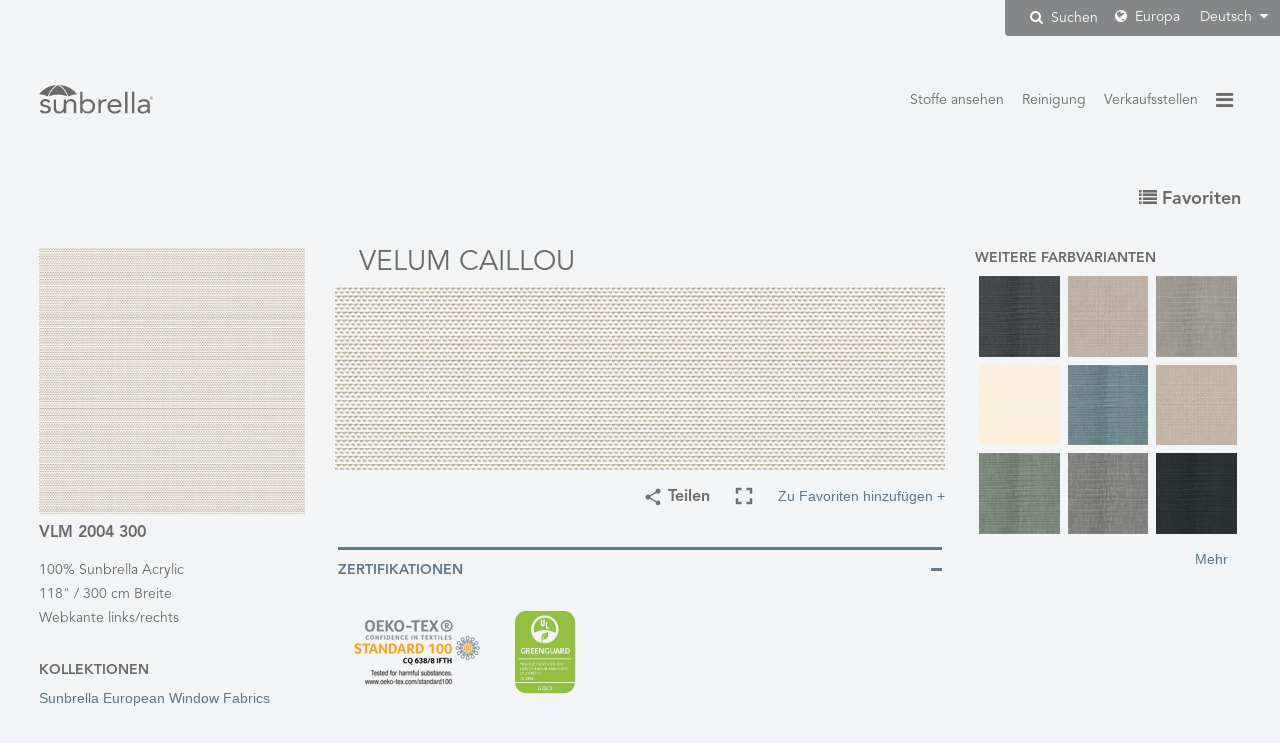

--- FILE ---
content_type: text/html; charset=UTF-8
request_url: https://global.sunbrella.com/de/fabrics/item/2299/VLM-2004-300/Velum-Caillou
body_size: 10613
content:
<!doctype html>
<html lang="de" dir="ltr">
<head>

	
		<!-- GOOGLE TAG MANAGER -->
	<script>
		(function(w,d,s,l,i){w[l]=w[l]||[];w[l].push({'gtm.start':
		new Date().getTime(),event:'gtm.js'});var f=d.getElementsByTagName(s)[0],
		j=d.createElement(s),dl=l!='dataLayer'?'&l='+l:'';j.async=true;j.src=
		'https://www.googletagmanager.com/gtm.js?id='+i+dl;f.parentNode.insertBefore(j,f);
		})(window,document,'script','dataLayer','GTM-NC88XG7');
	</script>
	<!-- Pinterest Tag -->
	<script>
	!function(e){if(!window.pintrk){window.pintrk = function () {
	window.pintrk.queue.push(Array.prototype.slice.call(arguments))};var
	      n=window.pintrk;n.queue=[],n.version="3.0";var
	      t=document.createElement("script");t.async=!0,t.src=e;var
	      r=document.getElementsByTagName("script")[0];
	      r.parentNode.insertBefore(t,r)}}("https://s.pinimg.com/ct/core.js");
	pintrk('load', '2613938867745', {em: ''});
	pintrk('page');
	</script>
	<noscript>
	<img src="https://ct.pinterest.com/v3/?tid=2613938867745&pd[em]=&noscript=1" height="1" width="1" style="display:none;" alt="" />
	</noscript>
	<!-- end Pinterest Tag -->


	<meta http-equiv="Content-Type" content="text/html; charset=utf-8">
	<meta http-equiv="X-UA-Compatible" content="IE=edge">
	<meta name="viewport" content="width=device-width, initial-scale=1, user-scalable=no">

		<meta name="format-detection" content="telephone=no">

	<title>Velum Caillou VLM 2004 300 Sunbrella-Stoff</title>
	<meta name="description" content="Detaillierte Informationen zum Sunbrella-Stoff ansehen Velum Caillou, Modellnummer VLM 2004 300">

	<link href="https://cdn.glenraven.net/sb2016/img/favicon/favicon.ico" type="image/x-icon" rel="icon"/><link href="https://cdn.glenraven.net/sb2016/img/favicon/favicon.ico" type="image/x-icon" rel="shortcut icon"/>
	<link rel="apple-touch-icon" sizes="57x57" href="https://cdn.glenraven.net/sb2016/img/favicon/apple-icon-57x57.png">
	<link rel="apple-touch-icon" sizes="60x60" href="https://cdn.glenraven.net/sb2016/img/favicon/apple-icon-60x60.png">
	<link rel="apple-touch-icon" sizes="72x72" href="https://cdn.glenraven.net/sb2016/img/favicon/apple-icon-72x72.png">
	<link rel="apple-touch-icon" sizes="76x76" href="https://cdn.glenraven.net/sb2016/img/favicon/apple-icon-76x76.png">
	<link rel="apple-touch-icon" sizes="114x114" href="https://cdn.glenraven.net/sb2016/img/favicon/apple-icon-114x114.png">
	<link rel="apple-touch-icon" sizes="120x120" href="https://cdn.glenraven.net/sb2016/img/favicon/apple-icon-120x120.png">
	<link rel="apple-touch-icon" sizes="144x144" href="https://cdn.glenraven.net/sb2016/img/favicon/apple-icon-144x144.png">
	<link rel="apple-touch-icon" sizes="152x152" href="https://cdn.glenraven.net/sb2016/img/favicon/apple-icon-152x152.png">
	<link rel="apple-touch-icon" sizes="180x180" href="https://cdn.glenraven.net/sb2016/img/favicon/apple-icon-180x180.png">
	<link rel="icon" type="image/png" sizes="192x192" href="https://cdn.glenraven.net/sb2016/img/favicon/android-icon-192x192.png">
	<link rel="icon" type="image/png" sizes="32x32" href="https://cdn.glenraven.net/sb2016/img/favicon/favicon-32x32.png">
	<link rel="icon" type="image/png" sizes="96x96" href="https://cdn.glenraven.net/sb2016/img/favicon/favicon-96x96.png">
	<link rel="icon" type="image/png" sizes="16x16" href="https://cdn.glenraven.net/sb2016/img/favicon/favicon-16x16.png">
	<link rel="manifest" href="https://cdn.glenraven.net/sb2016/img/favicon/manifest.json">
	<meta name="msapplication-TileColor" content="#ffffff">
	<meta name="msapplication-TileImage" content="https://cdn.glenraven.net/sb2016/img/favicon/ms-icon-144x144.png">
	<meta name="theme-color" content="#ffffff">

	
	<link rel="stylesheet" type="text/css" href="/css/plugins/bootstrap.min.css?1757535846"/>
	<link rel="stylesheet" type="text/css" href="/css/plugins/bootstrap-xl.min.css?1757535845"/>
	<link rel="stylesheet" type="text/css" href="/css/plugins/font-awesome.min.css?1757535845"/>
	<link rel="stylesheet" type="text/css" href="/css/plugins/animate.min.css?1757535845"/>
	<link rel="stylesheet" type="text/css" href="/css/glen-raven-base.css?1757535845"/>
	<link rel="stylesheet" type="text/css" href="/css/glen-raven-theme.css?1757535845"/>
	<link rel="stylesheet" type="text/css" href="/css/glen-raven-shared.css?1757535845"/>


	<link rel="stylesheet" type="text/css" href="/css/print.css?1757535845" media="print"/>
<link rel="stylesheet" type="text/css" href="/css/fabrics.css?1757535845"/><link rel="stylesheet" type="text/css" href="/css/plugins/dataTables.bootstrap.min.css?1757535845"/><link rel="stylesheet" type="text/css" href="/css/plugins/parsley.min.css?1757535845"/><link rel="stylesheet" type="text/css" href="/css/search-nav-alt.css?1757535845"/>
<link rel='alternate' hreflang='de' href='http://global.sunbrella.com/de/fabrics/item/2299/VLM-2004-300/Velum-Caillou'>
<link rel='alternate' hreflang='en-us' href='http://global.sunbrella.com/en-us/fabrics/item/2299/VLM-2004-300/Velum-Caillou'>
<link rel='alternate' hreflang='es-mx' href='http://global.sunbrella.com/es-mx/fabrics/item/2299/VLM-2004-300/Velum-Caillou'>
<link rel='alternate' hreflang='fr-fr' href='http://global.sunbrella.com/fr-fr/fabrics/item/2299/VLM-2004-300/Velum-Caillou'>
<link rel='alternate' hreflang='it' href='http://global.sunbrella.com/it/fabrics/item/2299/VLM-2004-300/Velum-Caillou'>
<link rel='alternate' hreflang='nl' href='http://global.sunbrella.com/nl/fabrics/item/2299/VLM-2004-300/Velum-Caillou'>
<link rel='alternate' hreflang='pl' href='http://global.sunbrella.com/pl/fabrics/item/2299/VLM-2004-300/Velum-Caillou'>
<link rel='alternate' hreflang='pt-br' href='http://global.sunbrella.com/pt-br/fabrics/item/2299/VLM-2004-300/Velum-Caillou'>
<link rel='alternate' hreflang='sv' href='http://global.sunbrella.com/sv/fabrics/item/2299/VLM-2004-300/Velum-Caillou'>
<link rel='alternate' hreflang='vi' href='http://global.sunbrella.com/vi/fabrics/item/2299/VLM-2004-300/Velum-Caillou'>
<link rel='alternate' hreflang='tr' href='http://global.sunbrella.com/tr/fabrics/item/2299/VLM-2004-300/Velum-Caillou'>
<link rel='alternate' hreflang='ru' href='http://global.sunbrella.com/ru/fabrics/item/2299/VLM-2004-300/Velum-Caillou'>
<link rel='alternate' hreflang='ar' href='http://global.sunbrella.com/ar/fabrics/item/2299/VLM-2004-300/Velum-Caillou'>
<link rel='alternate' hreflang='th' href='http://global.sunbrella.com/th/fabrics/item/2299/VLM-2004-300/Velum-Caillou'>
<link rel='alternate' hreflang='zh-hans' href='http://global.sunbrella.com/zh-hans/fabrics/item/2299/VLM-2004-300/Velum-Caillou'>
<link rel='alternate' hreflang='ja' href='http://global.sunbrella.com/ja/fabrics/item/2299/VLM-2004-300/Velum-Caillou'>

	<link rel="canonical" href="https://global.sunbrella.com/de/fabrics/item/2299/VLM-2004-300/Velum-Caillou">
</head>

<body class="de fabrics item 2299 VLM-2004-300 Velum-Caillou dark-blue">

	<!-- Google Tag Manager (noscript) -->
	<noscript><iframe src="https://www.googletagmanager.com/ns.html?id=GTM-NC88XG7" height="0" width="0" style="display:none;visibility:hidden"></iframe></noscript>
	<!-- End Google Tag Manager (noscript) -->

		<div id="language" class="dis-none" data-language="German"></div>

	
		<div class="position-relative">
		<div class="region-language desktop-region-language hidden-xs">
		
<form method="GET" action="/de/search" role="search" class="dis-inline-block vert-align-middle form-search hidden">
    <div class="input-group">
        <input name="keywords" type="text" value="" class="form-control input-search-tr">
        <span class="input-group-btn">
            <button type="submit" class="btn btn-search-tr">
                <i class="fa fa-search "></i>
            </button><!-- /.btn.btn-search-tr -->
        </span><!-- /.input-group-btn -->
    </div> <!-- /.input-group -->
</form>

    <button type="button" class="btn btn-search-tr btn-search-modal">
        <i class="fa fa-search padding-r-4"></i>
        Suchen    </button>
    			<div class="selector-rl selector-region">
				<i class="fa fa-globe selector-rl"></i> Europa			</div><!-- /.selector-region -->
			<div class="selector-rl selector-language">
				Deutsch <i class="fa fa-caret-down selector-rl"></i>
			</div><!-- /.selector-language -->
		</div><!-- /.region-language -->
	</div><!-- /.position-relative -->
	
<div id="content" class="content">
		
<div id="languageSet" class="dis-none">de</div>
<div id="addText" class="dis-none">Zu Favoriten hinzufügen</div>
<div id="removeText" class="dis-none">Von Favoriten entfernen</div>
<div id="searchResultsText" class="dis-none">Stoffe, die den Suchergebnissen entsprechen</div>

<div class="container-fluid-max-width">
	<div class="row">
		<div class="col-xs-4">
			<div class="logo-container">
				<a href="/"><img class="logo" src="https://cdn.glenraven.net/sb2016/img/logos/sunbrella-grey.svg"></a>
			</div><!-- /.logo -->
		</div><!-- /.col-xs-4 -->
		<div class="col-xs-8">
			    <nav class="menu-top-right">
        <ul class="nav nav-pills">
            <li class="accent-bottom cap-first-letter hidden-xs">
                <a href="/de/fabrics/recommended-uses" title="Stoffe ansehen">Stoffe ansehen</a>
            </li>
            <li class="accent-bottom cap-first-letter hidden-xs">
                <a href="/de/how-to-clean" title="Reinigung">Reinigung</a>
            </li>
            <li class="accent-bottom cap-first-letter hidden-xs">
                <a href="/de/where-to-buy" title="Verkaufsstellen">Verkaufsstellen</a>
            </li>
            <li class="burger">
                <a href="#" class="show-utility accent-color-hover"><i class="fa fa-bars"></i></a>
            </li>
        </ul>
    </nav>
<div class="nav-utility duration400 animated fabrics-item-2299-VLM-2004-300-Velum-Caillou fadeOutRight">
    <div id="hide-utility" class="fabrics-item-2299-VLM-2004-300-Velum-Caillou accent-color">&times;</div>
    <nav class="nav-region-language region-language visible-xs visible-sm">
        <div class="selector-region">
            <i class="fa fa-globe"></i> Europa        </div><!-- /.selector-region -->
        <div class="selector-language">
            Deutsch <i class="fa fa-caret-down"></i>
        </div><!-- /.selector-language -->
        
<form method="GET" action="/de/search" role="search" class="visible-xs">
    <div class="input-group">
        <input name="keywords" type="text" value="" class="form-control input-search-tr">
        <span class="input-group-btn">
            <button type="submit" class="btn btn-search-tr">
                <i class="fa fa-search "></i>
            </button><!-- /.btn.btn-search-tr -->
        </span><!-- /.input-group-btn -->
    </div> <!-- /.input-group -->
</form>

    </nav>

    <nav>
<div class="menu-right menu-right-parent margin-b-8 text-capitalize">Textilien</div>
<ul>
	<li><a class="menu-right menu-right-child">Polstermöbel</a></li>
	<li>
		<ul class="margin-b-16">
			<li><a href="/de/textiles/upholstery/for-the-home" class="menu-right menu-right-grandchild" target="_parent" title="für Zuhause">für Zuhause</a></li>
		</ul>
	</li>
		<li><a class="menu-right menu-right-child">Bootsbau</a></li>
	<li>
		<ul class="margin-b-16">
			<li><a href="/de/textiles/marine/marine-canvas" class="menu-right menu-right-grandchild" target="_parent" title="Canvas">Canvas</a></li>
			<li><a href="/de/textiles/marine/marine-upholstery" class="menu-right menu-right-grandchild" target="_parent" title="Polstermöbel">Polstermöbel</a></li>
		</ul>
	</li>
</ul>
<ul>
	<li><a href="/de/fabrics/recommended-uses" target="_parent" class="menu-right text-capitalize" title="Stoffe ansehen">Stoffe ansehen</a></li>
	<li><a href="/de/how-to-clean" target="_parent" class="menu-right text-capitalize" title="Reinigung">Reinigung</a></li>
	<li><a href="/de/where-to-buy" target="_parent" class="menu-right text-capitalize" title="Verkaufsstellen">Verkaufsstellen</a></li>
</ul>
</nav>

    <div id="languages" class="region-language dis-none">
        <p>Sprache auswählen</p>
        <ul><li><a href="/de/fabrics/item/2299/VLM-2004-300/Velum-Caillou" title="Deutsch" class="current">Deutsch</a></li><li><a href="/en-us/fabrics/item/2299/VLM-2004-300/Velum-Caillou" title="English (US)" class="">English (US)</a></li><li><a href="/es-mx/fabrics/item/2299/VLM-2004-300/Velum-Caillou" title="Español" class="">Español</a></li><li><a href="/fr-fr/fabrics/item/2299/VLM-2004-300/Velum-Caillou" title="Français" class="">Français</a></li><li><a href="/it/fabrics/item/2299/VLM-2004-300/Velum-Caillou" title="Italiano" class="">Italiano</a></li><li><a href="/nl/fabrics/item/2299/VLM-2004-300/Velum-Caillou" title="Nederlands" class="">Nederlands</a></li><li><a href="/pl/fabrics/item/2299/VLM-2004-300/Velum-Caillou" title="Polski" class="">Polski</a></li><li><a href="/pt-br/fabrics/item/2299/VLM-2004-300/Velum-Caillou" title="Português" class="">Português</a></li><li><a href="/sv/fabrics/item/2299/VLM-2004-300/Velum-Caillou" title="Svenska" class="">Svenska</a></li><li><a href="/vi/fabrics/item/2299/VLM-2004-300/Velum-Caillou" title="Tiếng Việt" class="">Tiếng Việt</a></li><li><a href="/tr/fabrics/item/2299/VLM-2004-300/Velum-Caillou" title="Türkçe" class="">Türkçe</a></li><li><a href="/ru/fabrics/item/2299/VLM-2004-300/Velum-Caillou" title="русский язык" class="">русский язык</a></li><li><a href="/ar/fabrics/item/2299/VLM-2004-300/Velum-Caillou" title="العَرَبِيةُ" class="">العَرَبِيةُ</a></li><li><a href="/th/fabrics/item/2299/VLM-2004-300/Velum-Caillou" title="ไทย" class="">ไทย</a></li><li><a href="/zh-hans/fabrics/item/2299/VLM-2004-300/Velum-Caillou" title="中文" class="">中文</a></li><li><a href="/ja/fabrics/item/2299/VLM-2004-300/Velum-Caillou" title="日本語" class="">日本語</a></li></ul>    </div><!-- /#languages -->

        <div id="regions" class="region-language dis-none">
        <p>Region auswählen</p>
                    <div class="region-header" data-toggle="collapse" data-target="#collapse1" role="button">Nordamerika</div>
            <div class="region-content collapse" id="collapse1">
                <ul>
                <li><a href="/de/region/select?country=AI" class="" title="Anguilla">Anguilla</a></li><li><a href="/de/region/select?country=AG" class="" title="Antigua and Barbuda">Antigua and Barbuda</a></li><li><a href="/de/region/select?country=AW" class="" title="Aruba">Aruba</a></li><li><a href="/de/region/select?country=BS" class="" title="Bahamas, The">Bahamas, The</a></li><li><a href="/de/region/select?country=BB" class="" title="Barbados">Barbados</a></li><li><a href="/de/region/select?country=BM" class="" title="Bermuda">Bermuda</a></li><li><a href="/de/region/select?country=BQ" class="" title="Bonaire, Sint Eustatius and Saba">Bonaire, Sint Eustatius and Saba</a></li><li><a href="/de/region/select?country=VG" class="" title="British Virgin Islands">British Virgin Islands</a></li><li><a href="/de/region/select?country=CA" class="" title="Canada">Canada</a></li><li><a href="/de/region/select?country=KY" class="" title="Cayman Islands">Cayman Islands</a></li><li><a href="/de/region/select?country=CU" class="" title="Cuba">Cuba</a></li><li><a href="/de/region/select?country=CW" class="" title="Curacao">Curacao</a></li><li><a href="/de/region/select?country=DM" class="" title="Dominica">Dominica</a></li><li><a href="/de/region/select?country=DO" class="" title="Dominican Republic">Dominican Republic</a></li><li><a href="/de/region/select?country=GL" class="" title="Greenland">Greenland</a></li><li><a href="/de/region/select?country=GD" class="" title="Grenada">Grenada</a></li><li><a href="/de/region/select?country=GP" class="" title="Guadeloupe">Guadeloupe</a></li><li><a href="/de/region/select?country=HT" class="" title="Haiti">Haiti</a></li><li><a href="/de/region/select?country=JM" class="" title="Jamaica">Jamaica</a></li><li><a href="/de/region/select?country=MQ" class="" title="Martinique">Martinique</a></li><li><a href="/de/region/select?country=MX" class="" title="Mexico">Mexico</a></li><li><a href="/de/region/select?country=PR" class="" title="Puerto Rico">Puerto Rico</a></li><li><a href="/de/region/select?country=BL" class="" title="Saint Barthelemy">Saint Barthelemy</a></li><li><a href="/de/region/select?country=KN" class="" title="Saint Kitts and Nevis">Saint Kitts and Nevis</a></li><li><a href="/de/region/select?country=LC" class="" title="Saint Lucia">Saint Lucia</a></li><li><a href="/de/region/select?country=MF" class="" title="Saint Martin">Saint Martin</a></li><li><a href="/de/region/select?country=VC" class="" title="Saint Vincent and the Grenadines">Saint Vincent and the Grenadines</a></li><li><a href="/de/region/select?country=SX" class="" title="Sint Maarten">Sint Maarten</a></li><li><a href="/de/region/select?country=TT" class="" title="Trinidad and Tobago">Trinidad and Tobago</a></li><li><a href="/de/region/select?country=TC" class="" title="Turks and Caicos Islands">Turks and Caicos Islands</a></li><li><a href="https://www.sunbrella.com/?US_Website_Redirect=1" class="">United States</a></li><li><a href="/de/region/select?country=VI" class="" title="US Virgin Islands">US Virgin Islands</a></li>                </ul>
            </div><!-- /.region-content -->
                        <div class="region-header" data-toggle="collapse" data-target="#collapse2" role="button">Lateinamerika</div>
            <div class="region-content collapse" id="collapse2">
                <ul>
                <li><a href="/de/region/select?country=AR" class="" title="Argentina">Argentina</a></li><li><a href="/de/region/select?country=BZ" class="" title="Belize">Belize</a></li><li><a href="/de/region/select?country=BO" class="" title="Bolivia">Bolivia</a></li><li><a href="/de/region/select?country=BR" class="" title="Brazil">Brazil</a></li><li><a href="/de/region/select?country=CL" class="" title="Chile">Chile</a></li><li><a href="/de/region/select?country=CO" class="" title="Colombia">Colombia</a></li><li><a href="/de/region/select?country=CR" class="" title="Costa Rica">Costa Rica</a></li><li><a href="/de/region/select?country=EC" class="" title="Ecuador">Ecuador</a></li><li><a href="/de/region/select?country=SV" class="" title="El Salvador">El Salvador</a></li><li><a href="/de/region/select?country=GF" class="" title="French Guiana">French Guiana</a></li><li><a href="/de/region/select?country=GT" class="" title="Guatemala">Guatemala</a></li><li><a href="/de/region/select?country=GY" class="" title="Guyana">Guyana</a></li><li><a href="/de/region/select?country=HN" class="" title="Honduras">Honduras</a></li><li><a href="/de/region/select?country=NI" class="" title="Nicaragua">Nicaragua</a></li><li><a href="/de/region/select?country=PA" class="" title="Panama">Panama</a></li><li><a href="/de/region/select?country=PY" class="" title="Paraguay">Paraguay</a></li><li><a href="/de/region/select?country=PE" class="" title="Peru">Peru</a></li><li><a href="/de/region/select?country=SR" class="" title="Suriname">Suriname</a></li><li><a href="/de/region/select?country=UY" class="" title="Uruguay">Uruguay</a></li><li><a href="/de/region/select?country=VE" class="" title="Venezuela">Venezuela</a></li>                </ul>
            </div><!-- /.region-content -->
                        <div class="region-header" data-toggle="collapse" data-target="#collapse3" role="button">Europa</div>
            <div class="region-content collapse" id="collapse3">
                <ul>
                <li><a href="https://sunbrella.dickson-constant.com/en/?utm_source=global_sunbrella&amp;utm_medium=redirect&amp;utm_campaign=brand_segmentation">Albania</a></li><li><a href="https://sunbrella.dickson-constant.com/en/?utm_source=global_sunbrella&amp;utm_medium=redirect&amp;utm_campaign=brand_segmentation">Andorra</a></li><li><a href="https://sunbrella.dickson-constant.com/en/?utm_source=global_sunbrella&amp;utm_medium=redirect&amp;utm_campaign=brand_segmentation">Austria</a></li><li><a href="https://sunbrella.dickson-constant.com/en/?utm_source=global_sunbrella&amp;utm_medium=redirect&amp;utm_campaign=brand_segmentation">Belarus</a></li><li><a href="https://sunbrella.dickson-constant.com/en/?utm_source=global_sunbrella&amp;utm_medium=redirect&amp;utm_campaign=brand_segmentation">Belgium</a></li><li><a href="https://sunbrella.dickson-constant.com/en/?utm_source=global_sunbrella&amp;utm_medium=redirect&amp;utm_campaign=brand_segmentation">Bosnia and Herzegovina</a></li><li><a href="https://sunbrella.dickson-constant.com/en/?utm_source=global_sunbrella&amp;utm_medium=redirect&amp;utm_campaign=brand_segmentation">Bulgaria</a></li><li><a href="https://sunbrella.dickson-constant.com/en/?utm_source=global_sunbrella&amp;utm_medium=redirect&amp;utm_campaign=brand_segmentation">Croatia</a></li><li><a href="https://sunbrella.dickson-constant.com/en/?utm_source=global_sunbrella&amp;utm_medium=redirect&amp;utm_campaign=brand_segmentation">Cyprus</a></li><li><a href="https://sunbrella.dickson-constant.com/en/?utm_source=global_sunbrella&amp;utm_medium=redirect&amp;utm_campaign=brand_segmentation">Czech Republic</a></li><li><a href="https://sunbrella.dickson-constant.com/en/?utm_source=global_sunbrella&amp;utm_medium=redirect&amp;utm_campaign=brand_segmentation">Denmark</a></li><li><a href="https://sunbrella.dickson-constant.com/en/?utm_source=global_sunbrella&amp;utm_medium=redirect&amp;utm_campaign=brand_segmentation">Estonia</a></li><li><a href="https://sunbrella.dickson-constant.com/en/?utm_source=global_sunbrella&amp;utm_medium=redirect&amp;utm_campaign=brand_segmentation">Faroe Islands</a></li><li><a href="https://sunbrella.dickson-constant.com/en/?utm_source=global_sunbrella&amp;utm_medium=redirect&amp;utm_campaign=brand_segmentation">Finland</a></li><li><a href="https://sunbrella.dickson-constant.com/en/?utm_source=global_sunbrella&amp;utm_medium=redirect&amp;utm_campaign=brand_segmentation">France</a></li><li><a href="https://sunbrella.dickson-constant.com/en/?utm_source=global_sunbrella&amp;utm_medium=redirect&amp;utm_campaign=brand_segmentation">Germany</a></li><li><a href="https://sunbrella.dickson-constant.com/en/?utm_source=global_sunbrella&amp;utm_medium=redirect&amp;utm_campaign=brand_segmentation">Gibraltar</a></li><li><a href="https://sunbrella.dickson-constant.com/en/?utm_source=global_sunbrella&amp;utm_medium=redirect&amp;utm_campaign=brand_segmentation">Greece</a></li><li><a href="https://sunbrella.dickson-constant.com/en/?utm_source=global_sunbrella&amp;utm_medium=redirect&amp;utm_campaign=brand_segmentation">Hungary</a></li><li><a href="https://sunbrella.dickson-constant.com/en/?utm_source=global_sunbrella&amp;utm_medium=redirect&amp;utm_campaign=brand_segmentation">Iceland</a></li><li><a href="https://sunbrella.dickson-constant.com/en/?utm_source=global_sunbrella&amp;utm_medium=redirect&amp;utm_campaign=brand_segmentation">Ireland</a></li><li><a href="https://sunbrella.dickson-constant.com/en/?utm_source=global_sunbrella&amp;utm_medium=redirect&amp;utm_campaign=brand_segmentation">Italy</a></li><li><a href="https://sunbrella.dickson-constant.com/en/?utm_source=global_sunbrella&amp;utm_medium=redirect&amp;utm_campaign=brand_segmentation">Kosovo</a></li><li><a href="https://sunbrella.dickson-constant.com/en/?utm_source=global_sunbrella&amp;utm_medium=redirect&amp;utm_campaign=brand_segmentation">Latvia</a></li><li><a href="https://sunbrella.dickson-constant.com/en/?utm_source=global_sunbrella&amp;utm_medium=redirect&amp;utm_campaign=brand_segmentation">Liechtenstein</a></li><li><a href="https://sunbrella.dickson-constant.com/en/?utm_source=global_sunbrella&amp;utm_medium=redirect&amp;utm_campaign=brand_segmentation">Lithuania</a></li><li><a href="https://sunbrella.dickson-constant.com/en/?utm_source=global_sunbrella&amp;utm_medium=redirect&amp;utm_campaign=brand_segmentation">Luxembourg</a></li><li><a href="https://sunbrella.dickson-constant.com/en/?utm_source=global_sunbrella&amp;utm_medium=redirect&amp;utm_campaign=brand_segmentation">Macedonia</a></li><li><a href="https://sunbrella.dickson-constant.com/en/?utm_source=global_sunbrella&amp;utm_medium=redirect&amp;utm_campaign=brand_segmentation">Malta</a></li><li><a href="https://sunbrella.dickson-constant.com/en/?utm_source=global_sunbrella&amp;utm_medium=redirect&amp;utm_campaign=brand_segmentation">Moldova</a></li><li><a href="https://sunbrella.dickson-constant.com/en/?utm_source=global_sunbrella&amp;utm_medium=redirect&amp;utm_campaign=brand_segmentation">Monaco</a></li><li><a href="https://sunbrella.dickson-constant.com/en/?utm_source=global_sunbrella&amp;utm_medium=redirect&amp;utm_campaign=brand_segmentation">Montenegro</a></li><li><a href="https://sunbrella.dickson-constant.com/en/?utm_source=global_sunbrella&amp;utm_medium=redirect&amp;utm_campaign=brand_segmentation">Netherlands</a></li><li><a href="https://sunbrella.dickson-constant.com/en/?utm_source=global_sunbrella&amp;utm_medium=redirect&amp;utm_campaign=brand_segmentation">Norway</a></li><li><a href="https://sunbrella.dickson-constant.com/en/?utm_source=global_sunbrella&amp;utm_medium=redirect&amp;utm_campaign=brand_segmentation">Poland</a></li><li><a href="https://sunbrella.dickson-constant.com/en/?utm_source=global_sunbrella&amp;utm_medium=redirect&amp;utm_campaign=brand_segmentation">Portugal</a></li><li><a href="https://sunbrella.dickson-constant.com/en/?utm_source=global_sunbrella&amp;utm_medium=redirect&amp;utm_campaign=brand_segmentation">Romania</a></li><li><a href="https://sunbrella.dickson-constant.com/en/?utm_source=global_sunbrella&amp;utm_medium=redirect&amp;utm_campaign=brand_segmentation">Russia</a></li><li><a href="https://sunbrella.dickson-constant.com/en/?utm_source=global_sunbrella&amp;utm_medium=redirect&amp;utm_campaign=brand_segmentation">San Marino</a></li><li><a href="https://sunbrella.dickson-constant.com/en/?utm_source=global_sunbrella&amp;utm_medium=redirect&amp;utm_campaign=brand_segmentation">Serbia </a></li><li><a href="https://sunbrella.dickson-constant.com/en/?utm_source=global_sunbrella&amp;utm_medium=redirect&amp;utm_campaign=brand_segmentation">Slovakia</a></li><li><a href="https://sunbrella.dickson-constant.com/en/?utm_source=global_sunbrella&amp;utm_medium=redirect&amp;utm_campaign=brand_segmentation">Slovenia</a></li><li><a href="https://sunbrella.dickson-constant.com/en/?utm_source=global_sunbrella&amp;utm_medium=redirect&amp;utm_campaign=brand_segmentation">Spain</a></li><li><a href="https://sunbrella.dickson-constant.com/en/?utm_source=global_sunbrella&amp;utm_medium=redirect&amp;utm_campaign=brand_segmentation">Sweden</a></li><li><a href="https://sunbrella.dickson-constant.com/en/?utm_source=global_sunbrella&amp;utm_medium=redirect&amp;utm_campaign=brand_segmentation">Switzerland</a></li><li><a href="https://sunbrella.dickson-constant.com/en/?utm_source=global_sunbrella&amp;utm_medium=redirect&amp;utm_campaign=brand_segmentation">Ukraine</a></li><li><a href="https://sunbrella.dickson-constant.com/en/?utm_source=global_sunbrella&amp;utm_medium=redirect&amp;utm_campaign=brand_segmentation">United Kingdom</a></li><li><a href="https://sunbrella.dickson-constant.com/en/?utm_source=global_sunbrella&amp;utm_medium=redirect&amp;utm_campaign=brand_segmentation">Vatican City</a></li>                </ul>
            </div><!-- /.region-content -->
                        <div class="region-header" data-toggle="collapse" data-target="#collapse4" role="button">Asien</div>
            <div class="region-content collapse" id="collapse4">
                <ul>
                <li><a href="/de/region/select?country=AF" class="" title="Afghanistan">Afghanistan</a></li><li><a href="/de/region/select?country=AM" class="" title="Armenia">Armenia</a></li><li><a href="/de/region/select?country=AZ" class="" title="Azerbaijan">Azerbaijan</a></li><li><a href="/de/region/select?country=BH" class="" title="Bahrain">Bahrain</a></li><li><a href="/de/region/select?country=BD" class="" title="Bangladesh">Bangladesh</a></li><li><a href="/de/region/select?country=BT" class="" title="Bhutan">Bhutan</a></li><li><a href="/de/region/select?country=BN" class="" title="Brunei">Brunei</a></li><li><a href="/de/region/select?country=KH" class="" title="Cambodia">Cambodia</a></li><li><a href="/de/region/select?country=CN" class="" title="China">China</a></li><li><a href="/de/region/select?country=TL" class="" title="East Timor">East Timor</a></li><li><a href="/de/region/select?country=GE" class="" title="Georgia">Georgia</a></li><li><a href="/de/region/select?country=HK" class="" title="Hong Kong">Hong Kong</a></li><li><a href="/de/region/select?country=IN" class="" title="India">India</a></li><li><a href="/de/region/select?country=ID" class="" title="Indonesia">Indonesia</a></li><li><a href="/de/region/select?country=IR" class="" title="Iran">Iran</a></li><li><a href="/de/region/select?country=IQ" class="" title="Iraq">Iraq</a></li><li><a href="/de/region/select?country=IL" class="" title="Israel">Israel</a></li><li><a href="/de/region/select?country=JP" class="" title="Japan">Japan</a></li><li><a href="/de/region/select?country=JO" class="" title="Jordan">Jordan</a></li><li><a href="/de/region/select?country=KZ" class="" title="Kazakhstan">Kazakhstan</a></li><li><a href="/de/region/select?country=KR" class="" title="Korea">Korea</a></li><li><a href="/de/region/select?country=KW" class="" title="Kuwait">Kuwait</a></li><li><a href="/de/region/select?country=KG" class="" title="Kyrgyzstan">Kyrgyzstan</a></li><li><a href="/de/region/select?country=LA" class="" title="Laos">Laos</a></li><li><a href="/de/region/select?country=LB" class="" title="Lebanon">Lebanon</a></li><li><a href="/de/region/select?country=MO" class="" title="Macau">Macau</a></li><li><a href="/de/region/select?country=MY" class="" title="Malaysia">Malaysia</a></li><li><a href="/de/region/select?country=MV" class="" title="Maldives">Maldives</a></li><li><a href="/de/region/select?country=MN" class="" title="Mongolia">Mongolia</a></li><li><a href="/de/region/select?country=MM" class="" title="Myanmar">Myanmar</a></li><li><a href="/de/region/select?country=NP" class="" title="Nepal">Nepal</a></li><li><a href="/de/region/select?country=OM" class="" title="Oman">Oman</a></li><li><a href="/de/region/select?country=PK" class="" title="Pakistan">Pakistan</a></li><li><a href="/de/region/select?country=PS" class="" title="Palestine">Palestine</a></li><li><a href="/de/region/select?country=PH" class="" title="Philippines">Philippines</a></li><li><a href="/de/region/select?country=QA" class="" title="Qatar">Qatar</a></li><li><a href="/de/region/select?country=SA" class="" title="Saudi Arabia">Saudi Arabia</a></li><li><a href="/de/region/select?country=SG" class="" title="Singapore">Singapore</a></li><li><a href="/de/region/select?country=LK" class="" title="Sri Lanka">Sri Lanka</a></li><li><a href="/de/region/select?country=SY" class="" title="Syria">Syria</a></li><li><a href="/de/region/select?country=TW" class="" title="Taiwan">Taiwan</a></li><li><a href="/de/region/select?country=TJ" class="" title="Tajikistan">Tajikistan</a></li><li><a href="/de/region/select?country=TH" class="" title="Thailand">Thailand</a></li><li><a href="/de/region/select?country=TR" class="" title="Turkey">Turkey</a></li><li><a href="/de/region/select?country=TM" class="" title="Turkmenistan">Turkmenistan</a></li><li><a href="/de/region/select?country=AE" class="" title="United Arab Emirates">United Arab Emirates</a></li><li><a href="/de/region/select?country=UZ" class="" title="Uzbekistan">Uzbekistan</a></li><li><a href="/de/region/select?country=VN" class="" title="Vietnam">Vietnam</a></li><li><a href="/de/region/select?country=YE" class="" title="Yemen">Yemen</a></li>                </ul>
            </div><!-- /.region-content -->
                        <div class="region-header" data-toggle="collapse" data-target="#collapse5" role="button">Ozeanien</div>
            <div class="region-content collapse" id="collapse5">
                <ul>
                <li><a href="/de/region/select?country=AS" class="" title="American Samoa">American Samoa</a></li><li><a href="/de/region/select?country=AU" class="" title="Australia">Australia</a></li><li><a href="/de/region/select?country=CC" class="" title="Cocos (Keeling) Islands">Cocos (Keeling) Islands</a></li><li><a href="/de/region/select?country=CK" class="" title="Cook Islands">Cook Islands</a></li><li><a href="/de/region/select?country=FJ" class="" title="Fiji">Fiji</a></li><li><a href="/de/region/select?country=PF" class="" title="French Polynesia">French Polynesia</a></li><li><a href="/de/region/select?country=GU" class="" title="Guam">Guam</a></li><li><a href="/de/region/select?country=MH" class="" title="Marshall Islands">Marshall Islands</a></li><li><a href="/de/region/select?country=NC" class="" title="New Caledonia">New Caledonia</a></li><li><a href="/de/region/select?country=NZ" class="" title="New Zealand">New Zealand</a></li><li><a href="/de/region/select?country=MP" class="" title="Northern Mariana Islands">Northern Mariana Islands</a></li><li><a href="/de/region/select?country=PW" class="" title="Palau">Palau</a></li><li><a href="/de/region/select?country=PG" class="" title="Papua New Guinea">Papua New Guinea</a></li><li><a href="/de/region/select?country=WS" class="" title="Samoa">Samoa</a></li><li><a href="/de/region/select?country=SB" class="" title="Solomon Islands">Solomon Islands</a></li><li><a href="/de/region/select?country=TK" class="" title="Tokelau">Tokelau</a></li><li><a href="/de/region/select?country=TO" class="" title="Tonga">Tonga</a></li><li><a href="/de/region/select?country=VU" class="" title="Vanuatu">Vanuatu</a></li>                </ul>
            </div><!-- /.region-content -->
                        <div class="region-header" data-toggle="collapse" data-target="#collapse6" role="button">Afrika</div>
            <div class="region-content collapse" id="collapse6">
                <ul>
                <li><a href="/de/region/select?country=DZ" class="" title="Algeria">Algeria</a></li><li><a href="/de/region/select?country=AO" class="" title="Angola">Angola</a></li><li><a href="/de/region/select?country=BJ" class="" title="Benin">Benin</a></li><li><a href="/de/region/select?country=BW" class="" title="Botswana">Botswana</a></li><li><a href="/de/region/select?country=BF" class="" title="Burkina Faso">Burkina Faso</a></li><li><a href="/de/region/select?country=BI" class="" title="Burundi">Burundi</a></li><li><a href="/de/region/select?country=CM" class="" title="Cameroon">Cameroon</a></li><li><a href="/de/region/select?country=CV" class="" title="Cape Verde">Cape Verde</a></li><li><a href="/de/region/select?country=CF" class="" title="Central African Republic">Central African Republic</a></li><li><a href="/de/region/select?country=TD" class="" title="Chad">Chad</a></li><li><a href="/de/region/select?country=KM" class="" title="Comoros">Comoros</a></li><li><a href="/de/region/select?country=CD" class="" title="Congo, Democratic Republic of the">Congo, Democratic Republic of the</a></li><li><a href="/de/region/select?country=CG" class="" title="Congo, Republic of the">Congo, Republic of the</a></li><li><a href="/de/region/select?country=DJ" class="" title="Djibouti">Djibouti</a></li><li><a href="/de/region/select?country=EG" class="" title="Egypt">Egypt</a></li><li><a href="/de/region/select?country=GQ" class="" title="Equatorial Guinea">Equatorial Guinea</a></li><li><a href="/de/region/select?country=ER" class="" title="Eritrea">Eritrea</a></li><li><a href="/de/region/select?country=ET" class="" title="Ethiopia">Ethiopia</a></li><li><a href="/de/region/select?country=GA" class="" title="Gabon">Gabon</a></li><li><a href="/de/region/select?country=GM" class="" title="Gambia, The">Gambia, The</a></li><li><a href="/de/region/select?country=GH" class="" title="Ghana">Ghana</a></li><li><a href="/de/region/select?country=GN" class="" title="Guinea">Guinea</a></li><li><a href="/de/region/select?country=GW" class="" title="Guinea-Bissau">Guinea-Bissau</a></li><li><a href="/de/region/select?country=CI" class="" title="Ivory Coast">Ivory Coast</a></li><li><a href="/de/region/select?country=KE" class="" title="Kenya">Kenya</a></li><li><a href="/de/region/select?country=LS" class="" title="Lesotho">Lesotho</a></li><li><a href="/de/region/select?country=LR" class="" title="Liberia">Liberia</a></li><li><a href="/de/region/select?country=LY" class="" title="Libya">Libya</a></li><li><a href="/de/region/select?country=MG" class="" title="Madagascar">Madagascar</a></li><li><a href="/de/region/select?country=MW" class="" title="Malawi">Malawi</a></li><li><a href="/de/region/select?country=ML" class="" title="Mali">Mali</a></li><li><a href="/de/region/select?country=MR" class="" title="Mauritania">Mauritania</a></li><li><a href="/de/region/select?country=MU" class="" title="Mauritius">Mauritius</a></li><li><a href="/de/region/select?country=YT" class="" title="Mayotte">Mayotte</a></li><li><a href="/de/region/select?country=MA" class="" title="Morocco">Morocco</a></li><li><a href="/de/region/select?country=MZ" class="" title="Mozambique">Mozambique</a></li><li><a href="/de/region/select?country=NA" class="" title="Namibia">Namibia</a></li><li><a href="/de/region/select?country=NE" class="" title="Niger">Niger</a></li><li><a href="/de/region/select?country=NG" class="" title="Nigeria">Nigeria</a></li><li><a href="/de/region/select?country=RE" class="" title="Reunion">Reunion</a></li><li><a href="/de/region/select?country=RW" class="" title="Rwanda">Rwanda</a></li><li><a href="/de/region/select?country=ST" class="" title="Sao Tome and Principe">Sao Tome and Principe</a></li><li><a href="/de/region/select?country=SN" class="" title="Senegal">Senegal</a></li><li><a href="/de/region/select?country=SC" class="" title="Seychelles">Seychelles</a></li><li><a href="/de/region/select?country=SL" class="" title="Sierra Leone">Sierra Leone</a></li><li><a href="/de/region/select?country=SO" class="" title="Somalia">Somalia</a></li><li><a href="/de/region/select?country=ZA" class="" title="South Africa">South Africa</a></li><li><a href="/de/region/select?country=SS" class="" title="South Sudan">South Sudan</a></li><li><a href="/de/region/select?country=SD" class="" title="Sudan">Sudan</a></li><li><a href="/de/region/select?country=SZ" class="" title="Swaziland">Swaziland</a></li><li><a href="/de/region/select?country=TZ" class="" title="Tanzania">Tanzania</a></li><li><a href="/de/region/select?country=TG" class="" title="Togo">Togo</a></li><li><a href="/de/region/select?country=TN" class="" title="Tunisia">Tunisia</a></li><li><a href="/de/region/select?country=UG" class="" title="Uganda">Uganda</a></li><li><a href="/de/region/select?country=EH" class="" title="Western Sahara">Western Sahara</a></li><li><a href="/de/region/select?country=ZM" class="" title="Zambia">Zambia</a></li><li><a href="/de/region/select?country=ZW" class="" title="Zimbabwe">Zimbabwe</a></li>                </ul>
            </div><!-- /.region-content -->
                </div><!-- /#languages -->
</div><!-- /.nav-utility -->
		</div><!-- /.col-xs-8 -->
	</div><!-- /.row -->
</div><!-- /.container-fluid-max-width -->

<div class="container-fluid-max-width">
	<div class="row">
		<div class="col-xs-12">
			<div class="back-favorites-wrapper">

				<div class="favorites-action pull-right">
					<a href="/de/fabrics/favorites">
						<i class="fa fa-list"></i> Favoriten						<span class="favorites-count">
												</span>
					</a>
				</div><!-- /.favorites-action -->

				
				<div class="clearfix"></div>
			</div><!-- /.back-favorites-wrapper -->
		</div><!-- /.col-xs-12 -->

		<div class="col-xs-12 col-sm-3">
			<div class="left-column">
				<div class="img-overlay-wrapper">
				<img src="https://cdn.glenraven.net/_img/_rasterize.php?src=/sunbrella/_img/showroom/fabrics/Swatch/VLM-2004-300.jpg&w=450" title="Velum Caillou VLM 2004 300" alt="Velum Caillou VLM 2004 300" class="img-responsive detail-swatch" data-toggle="modal" data-target="#zoomImage"/>				</div><!-- /.img-overlay-wrapper -->

								<div class="detail-share-modal visible-xs">
											<div class="detail-share">
							<img src="https://cdn.glenraven.net/sb2016/img/icons/grey-share.svg"> Teilen						</div><!-- /.detail-share -->
						<div class="addthis_responsive_sharing"></div>
					
					<div class="detail-modal" data-toggle="modal" data-target="#zoomImage">
						<img src="https://cdn.glenraven.net/sb2016/img/icons/grey-full-view.svg">
					</div><!-- /.detail-modal -->

											<div class="fav-fabric fav-fabric-long add" data-fabric-id="2299" title="Zu Favoriten hinzufügen">
							Zu Favoriten hinzufügen +						</div><!-- /.fav-fabric -->
									</div><!-- /.detail-share-modal -->
				<div class="clearfix"></div>

				<div class="detail-name visible-xs">Velum Caillou</div><!-- /.detail-name -->

				<div class="detail-sku">VLM 2004 300</div><!-- /.detail-sku -->

				<div class="detail-wrapper">
										<p>100% Sunbrella Acrylic</p>
					<p>118" / 300 cm Breite</p>
					<p>Webkante links/rechts</p>
				</div><!-- /.detail-wrapper -->

				<div class="detail-wrapper">
				<div class="detail-title">Kollektionen</div><a href="/de/fabrics/upholstery/collections/231/sunbrella-european-window-fabrics" title="Sunbrella European Window Fabrics">Sunbrella European Window Fabrics</a><br>				</div><!-- /.detail-wrapper -->

				
				<div class="detail-wrapper">
								</div>

			</div><!-- /.left-column -->
		</div><!-- /.col-xs-12 -->


		<div class="col-xs-12 col-sm-6">
			<div class="center-column">

				<h1 class="hidden-xs">Velum Caillou</h1>

				<div class="clearfix"></div>

				<img src="https://cdn.glenraven.net/_img/_rasterize.php?src=/sunbrella/_img/showroom/fabrics/Swatch/VLM-2004-300.jpg&w=1080&h=325" title="Velum Caillou VLM 2004 300 Detailansicht" alt="Velum Caillou VLM 2004 300 Detailansicht" class="img-responsive zoomed hidden-xs" data-toggle="modal" data-target="#zoomImage"/>
				<div class="modal fade" id="zoomImage" tabindex="-1" role="dialog">
					<div class="modal-dialog" role="document">
						<div class="modal-content">
							<div class="modal-body" data-dismiss="modal">
								<div class="close-button">
									<button type="button" class="close" data-dismiss="modal" aria-label="Close"><span aria-hidden="true">&times;</span></button>
								</div><!-- /.close-button -->
								<img src="https://cdn.glenraven.net/_img/_rasterize.php?src=/sunbrella/_img/showroom/fabrics/Swatch/VLM-2004-300.jpg&w=950" title="Velum Caillou VLM 2004 300 Vergrößerte Ansicht" alt="Velum Caillou VLM 2004 300 Vergrößerte Ansicht" class="img-responsive"/>							</div><!-- /.modal-body -->
						</div><!-- /.modal-content -->
					</div><!-- /.modal-dialog -->
				</div><!-- /.modal -->

								<div class="detail-share-modal hidden-xs">

											<div class="detail-share">
							<img src="https://cdn.glenraven.net/sb2016/img/icons/grey-share.svg"> Teilen						</div><!-- /.detail-share -->
						<div class="addthis_responsive_sharing"></div>
					
					<div class="detail-modal" data-toggle="modal" data-target="#zoomImage">
						<img src="https://cdn.glenraven.net/sb2016/img/icons/grey-full-view.svg">
					</div><!-- /.detail-modal -->

											<div class="fav-fabric fav-fabric-long add" data-fabric-id="2299" title="Zu Favoriten hinzufügen">
							Zu Favoriten hinzufügen +						</div><!-- /.fav-fabric -->
									</div><!-- /.detail-share-modal -->
				<div class="clearfix"></div>

				
				<div class="panel-group fabric-tabs" id="fabric-acc" role="tablist" aria-multiselectable="true">
											<div class="panel panel-default">
							<div class="panel-heading active" role="tab" id="headingOne">
								<a class="dis-block" role="button" data-toggle="collapse" data-parent="#fabric-acc" href="#collapseOne" aria-expanded="true" aria-controls="collapseOne">
									Zertifikationen								</a>
							</div><!-- /.panel-heading -->
							<div id="collapseOne" class="panel-collapse collapse in" role="tabpanel" aria-labelledby="headingOne">
								<div class="panel-body fabric-toa-content">
								<div class="dis-inline-block vert-align-top"><a href="https://www.oeko-tex.com/en/business/certifications_and_services/ots_100/ots_100_start.xhtml" target="_blank"><img src="https://cdn.glenraven.net/sb2016/img/icons/confidence-in-textiles-color6388.png" class="img-responsive dis-block padding-l-16 padding-r-16" title="Oeko-Tex 638/8" alt="confidence-in-textiles-color6388"/></a></div><div class="dis-inline-block vert-align-top"><a href="http://greenguard.org/en/CertificationPrograms/CertificationPrograms_childrenSchools.aspx" target="_blank"><img src="https://cdn.glenraven.net/sb2016/img/icons/greenguard-color.png" class="img-responsive dis-block padding-l-16 padding-r-16" title="GREENGUARD" alt="greenguard-color"/></a></div>								</div><!-- /.panel-body -->
							</div><!-- /.panel-collapse -->
						</div><!-- /.panel -->
					
					<div class="panel panel-default">
						<div class="panel-heading " role="tab" id="headingTwo">
							<a class="dis-block collapsed" role="button" data-toggle="collapse" data-parent="#fabric-acc" href="#collapseTwo" aria-expanded="false" aria-controls="collapseTwo">
								Gewährleistung							</a>
						</div>
						<div id="collapseTwo" class="panel-collapse collapse " role="tabpanel" aria-labelledby="headingTwo">
							<div class="panel-body fabric-toa-content">
																	<a href="/en-us/warranty" class="text-decoration-none">
										<img class="warr-icon padding-b-16" src="https://cdn.glenraven.net/sb2016/img/icons/grey-five-year-limited-warranty.svg" alt="Fünf Jahre beschränkte Garantie">
									</a>
																<p class="padding-b-16">
									Wir stehen mit der besten Garantie der Branche hinter unseren Stoffen: mit einer eingeschränkten 5-Jahres-Garantie auf Polsterstoffe, Spezialgewebe und dekorative Beschattungsstoffe.								</p><!-- /.padding-b-16 -->
							</div><!-- /.panel-body -->
						</div><!-- /.panel-collapse -->
					</div><!-- /.panel -->

					<div class="panel panel-default">
						<div class="panel-heading" role="tab" id="headingThree">
							<a class="dis-block collapsed" role="button" data-toggle="collapse" data-parent="#fabric-acc" href="#collapseThree" aria-expanded="false" aria-controls="collapseThree">
								Reinigung							</a>
						</div>
						<div id="collapseThree" class="panel-collapse collapse" role="tabpanel" aria-labelledby="headingThree">
							<div class="panel-body fabric-toa-content">
								<p>So pflegen Sie Ihren Sunbrella-Stoff im Alltag:</p>
								<ol class="padding-b-32">
									<li>Bürsten Sie Schmutz ab, bevor er sich im Stoff festsetzt</li>
									<li>Wischen Sie Verschüttetes sofort ab und entfernen Sie Flecken gleich nach ihrem Auftreten, bevor sie sich festsetzen.</li>
								</ol>
																<a class="accent-color links" href="/de/how-to-clean/clean-sunbrella-upholstery">
									Weitere Reinigungstipps									<i class="fa fa-long-arrow-right" aria-hidden="true"></i>
								</a><!-- /.accent-color -->
							</div><!-- /.panel-body -->
						</div><!-- /.panel-collapse -->
					</div><!-- /.panel -->
				</div><!-- /.panel-group -->

			</div><!-- /.center-column -->
		</div><!-- /.col-xs-12 -->


		<div class="col-xs-12 col-sm-3">
			<div class="right-column">
				<div class="row detail-wrapper">
					<div class="detail-title">Weitere Farbvarianten</div>								<div class="col-xs-4 padding-0">
									<div class="colorway-block">
										<a href="/de/fabrics/item/4496/VLM-2022-300/Velum-Barber" title="Velum Barber VLM 2022 300 Farbkombination">
											<img src="https://cdn.glenraven.net/_img/_rasterize.php?src=/sunbrella/_img/showroom/fabrics/Swatch/VLM-2022-300.jpg&h=175&w=175" title="Velum Barber VLM 2022 300 Farbkombination" alt="Velum Barber VLM 2022 300 Farbkombination" class="img-responsive lazy"/>										</a>
									</div><!-- /.colorway-block -->
								</div><!-- /.col-xs-3 -->
																<div class="col-xs-4 padding-0">
									<div class="colorway-block">
										<a href="/de/fabrics/item/4498/VLM-2026-300/Velum-Beechwood" title="Velum Beechwood VLM 2026 300 Farbkombination">
											<img src="https://cdn.glenraven.net/_img/_rasterize.php?src=/sunbrella/_img/showroom/fabrics/Swatch/VLM-2026-300.jpg&h=175&w=175" title="Velum Beechwood VLM 2026 300 Farbkombination" alt="Velum Beechwood VLM 2026 300 Farbkombination" class="img-responsive lazy"/>										</a>
									</div><!-- /.colorway-block -->
								</div><!-- /.col-xs-3 -->
																<div class="col-xs-4 padding-0">
									<div class="colorway-block">
										<a href="/de/fabrics/item/4499/VLM-2027-300/Velum-Concrete" title="Velum Concrete VLM 2027 300 Farbkombination">
											<img src="https://cdn.glenraven.net/_img/_rasterize.php?src=/sunbrella/_img/showroom/fabrics/Swatch/VLM-2027-300.jpg&h=175&w=175" title="Velum Concrete VLM 2027 300 Farbkombination" alt="Velum Concrete VLM 2027 300 Farbkombination" class="img-responsive lazy"/>										</a>
									</div><!-- /.colorway-block -->
								</div><!-- /.col-xs-3 -->
																<div class="col-xs-4 padding-0">
									<div class="colorway-block">
										<a href="/de/fabrics/item/2300/VLM-2005-300/Velum-Creme-White" title="Velum Creme White VLM 2005 300 Farbkombination">
											<img src="https://cdn.glenraven.net/_img/_rasterize.php?src=/sunbrella/_img/showroom/fabrics/Swatch/VLM-2005-300.jpg&h=175&w=175" title="Velum Creme White VLM 2005 300 Farbkombination" alt="Velum Creme White VLM 2005 300 Farbkombination" class="img-responsive lazy"/>										</a>
									</div><!-- /.colorway-block -->
								</div><!-- /.col-xs-3 -->
																<div class="col-xs-4 padding-0">
									<div class="colorway-block">
										<a href="/de/fabrics/item/4501/VLM-2029-300/Velum-Fjord" title="Velum Fjord VLM 2029 300 Farbkombination">
											<img src="https://cdn.glenraven.net/_img/_rasterize.php?src=/sunbrella/_img/showroom/fabrics/Swatch/VLM-2029-300.jpg&h=175&w=175" title="Velum Fjord VLM 2029 300 Farbkombination" alt="Velum Fjord VLM 2029 300 Farbkombination" class="img-responsive lazy"/>										</a>
									</div><!-- /.colorway-block -->
								</div><!-- /.col-xs-3 -->
																<div class="col-xs-4 padding-0">
									<div class="colorway-block">
										<a href="/de/fabrics/item/4492/VLM-2002-300/Velum-Heather" title="Velum Heather VLM 2002 300 Farbkombination">
											<img src="https://cdn.glenraven.net/_img/_rasterize.php?src=/sunbrella/_img/showroom/fabrics/Swatch/VLM-2002-300.jpg&h=175&w=175" title="Velum Heather VLM 2002 300 Farbkombination" alt="Velum Heather VLM 2002 300 Farbkombination" class="img-responsive lazy"/>										</a>
									</div><!-- /.colorway-block -->
								</div><!-- /.col-xs-3 -->
																<div class="col-xs-4 padding-0">
									<div class="colorway-block">
										<a href="/de/fabrics/item/4503/VLM-2031-300/Velum-Lichen" title="Velum Lichen VLM 2031 300 Farbkombination">
											<img src="https://cdn.glenraven.net/_img/_rasterize.php?src=/sunbrella/_img/showroom/fabrics/Swatch/VLM-2031-300.jpg&h=175&w=175" title="Velum Lichen VLM 2031 300 Farbkombination" alt="Velum Lichen VLM 2031 300 Farbkombination" class="img-responsive lazy"/>										</a>
									</div><!-- /.colorway-block -->
								</div><!-- /.col-xs-3 -->
																<div class="col-xs-4 padding-0">
									<div class="colorway-block">
										<a href="/de/fabrics/item/4505/VLM-2033-300/Velum-Mouse" title="Velum Mouse VLM 2033 300 Farbkombination">
											<img src="https://cdn.glenraven.net/_img/_rasterize.php?src=/sunbrella/_img/showroom/fabrics/Swatch/VLM-2033-300.jpg&h=175&w=175" title="Velum Mouse VLM 2033 300 Farbkombination" alt="Velum Mouse VLM 2033 300 Farbkombination" class="img-responsive lazy"/>										</a>
									</div><!-- /.colorway-block -->
								</div><!-- /.col-xs-3 -->
																<div class="col-xs-4 padding-0">
									<div class="colorway-block">
										<a href="/de/fabrics/item/4495/VLM-2021-300/Velum-Night" title="Velum Night VLM 2021 300 Farbkombination">
											<img src="https://cdn.glenraven.net/_img/_rasterize.php?src=/sunbrella/_img/showroom/fabrics/Swatch/VLM-2021-300.jpg&h=175&w=175" title="Velum Night VLM 2021 300 Farbkombination" alt="Velum Night VLM 2021 300 Farbkombination" class="img-responsive lazy"/>										</a>
									</div><!-- /.colorway-block -->
								</div><!-- /.col-xs-3 -->
																	<div id="collapseColorWay" class="collapse">
																<div class="col-xs-4 padding-0">
									<div class="colorway-block">
										<a href="/de/fabrics/item/4497/VLM-2025-300/Velum-Polar" title="Velum Polar VLM 2025 300 Farbkombination">
											<img src="https://cdn.glenraven.net/_img/_rasterize.php?src=/sunbrella/_img/showroom/fabrics/Swatch/VLM-2025-300.jpg&h=175&w=175" title="Velum Polar VLM 2025 300 Farbkombination" alt="Velum Polar VLM 2025 300 Farbkombination" class="img-responsive lazy"/>										</a>
									</div><!-- /.colorway-block -->
								</div><!-- /.col-xs-3 -->
																<div class="col-xs-4 padding-0">
									<div class="colorway-block">
										<a href="/de/fabrics/item/4500/VLM-2028-300/Velum-Sulfur" title="Velum Sulfur VLM 2028 300 Farbkombination">
											<img src="https://cdn.glenraven.net/_img/_rasterize.php?src=/sunbrella/_img/showroom/fabrics/Swatch/VLM-2028-300.jpg&h=175&w=175" title="Velum Sulfur VLM 2028 300 Farbkombination" alt="Velum Sulfur VLM 2028 300 Farbkombination" class="img-responsive lazy"/>										</a>
									</div><!-- /.colorway-block -->
								</div><!-- /.col-xs-3 -->
																<div class="col-xs-4 padding-0">
									<div class="colorway-block">
										<a href="/de/fabrics/item/4506/VLM-2034-300/Velum-Swell" title="Velum Swell VLM 2034 300 Farbkombination">
											<img src="https://cdn.glenraven.net/_img/_rasterize.php?src=/sunbrella/_img/showroom/fabrics/Swatch/VLM-2034-300.jpg&h=175&w=175" title="Velum Swell VLM 2034 300 Farbkombination" alt="Velum Swell VLM 2034 300 Farbkombination" class="img-responsive lazy"/>										</a>
									</div><!-- /.colorway-block -->
								</div><!-- /.col-xs-3 -->
																<div class="col-xs-4 padding-0">
									<div class="colorway-block">
										<a href="/de/fabrics/item/4502/VLM-2030-300/Velum-Tan" title="Velum Tan VLM 2030 300 Farbkombination">
											<img src="https://cdn.glenraven.net/_img/_rasterize.php?src=/sunbrella/_img/showroom/fabrics/Swatch/VLM-2030-300.jpg&h=175&w=175" title="Velum Tan VLM 2030 300 Farbkombination" alt="Velum Tan VLM 2030 300 Farbkombination" class="img-responsive lazy"/>										</a>
									</div><!-- /.colorway-block -->
								</div><!-- /.col-xs-3 -->
																<div class="col-xs-4 padding-0">
									<div class="colorway-block">
										<a href="/de/fabrics/item/4504/VLM-2032-300/Velum-Wave" title="Velum Wave VLM 2032 300 Farbkombination">
											<img src="https://cdn.glenraven.net/_img/_rasterize.php?src=/sunbrella/_img/showroom/fabrics/Swatch/VLM-2032-300.jpg&h=175&w=175" title="Velum Wave VLM 2032 300 Farbkombination" alt="Velum Wave VLM 2032 300 Farbkombination" class="img-responsive lazy"/>										</a>
									</div><!-- /.colorway-block -->
								</div><!-- /.col-xs-3 -->
															</div><!-- /#collapseColorWay -->
							<div class="clearfix"></div>
							<button class="btn btn-link pull-right" type="button" data-toggle="collapse" data-target="#collapseColorWay" aria-expanded="false" aria-controls="collapseColorWay">
								Mehr							</button>
							<div id="showMoreText" class="dis-none">Mehr</div>
							<div id="showLessText" class="dis-none">Weniger</div>
							<div class="clearfix"></div>
										</div><!-- /.row -->


				<!-- <div class="detail-coordinating-fabrics-wrapper"> -->
				<div class="row detail-wrapper">
								</div><!-- /.detail-coordinating-fabrics -->

			</div><!-- /.right-column -->
		</div><!-- /.col-xs-12 -->
	</div><!-- /.row -->
</div><!-- /.container-fluid-max-width -->


	<!-- Pinterest tracking -->
	<script>
	pintrk('track', 'pageview');
	</script>
	<noscript>
	<img src="https://ct.pinterest.com/v3/?tid=2613938867745&event=pageview&pd[em]=&noscript=1" height="1" width="1" style="display:none;" alt="" />
	</noscript>

</div><!-- /#content -->


<footer class="footer">
    <div class="footer-top">
        <div class="container-percentage">
            <div class="row">
                <div class="col-xs-6">
					<h4 class="footer-h4">Benötigen Sie Hilfe?</h4>
					<ul class="footer-ul">
						<li>
							<a class="footer-a" href="/de/warranty">
								Gewährleistung							</a>
						</li>
						<li>
							<a class="footer-a" href="/de/contact">
								Kontakt							</a>
						</li>
					</ul>
                </div><!-- /.col-xs-6 -->
                <div class="col-xs-6 text-right">
					<h4 class="footer-h4">Bleiben Sie auf dem Laufenden</h4>
					<ul class="footer-ul">
					<li class="footer-social">
	<a class="footer-a" href="https://www.instagram.com/sunbrella" target="_blank" rel="noreferrer">
		<i class="fa fa-2x fa-instagram"></i>
	</a>
</li>
<li class="footer-social">
	<a class="footer-a" href="https://www.facebook.com/Sunbrella" target="_blank" rel="noreferrer">
		<i class="fa fa-2x fa-facebook-square"></i>
	</a>
</li>
<li class="footer-social">
	<a class="footer-a" href="https://www.pinterest.com/sunbrella" target="_blank" rel="noreferrer">
		<i class="fa fa-2x fa-pinterest-square"></i>
	</a>
</li>
<li class="footer-social">
	<a class="footer-a" href="https://twitter.com/sunbrella" target="_blank" rel="noreferrer">
		<i class="fa fa-2x fa-twitter-square"></i>
	</a>
</li>
					</ul><!-- /.footer-ul -->
                </div><!-- /.col-xs-6 -->
            </div><!-- /.row -->
        </div><!-- /.container-percentage -->
    </div><!-- /.footer-top -->
    <div class="footer-bottom">
        <div class="container-percentage">
            <div class="row">
                <div class="col-xs-12 text-center">
                    <ul class="footer-ul">
						<li class="footer-bottom-li">
							<a class="footer-a" href="/de/about-sunbrella">
								Informationen zu Sunbrella							</a>
						</li>
						<li class="footer-bottom-li">
							<a class="footer-a" href="/de/sustainability">
								Nachhaltigkeit							</a>
						</li>
						<li class="footer-bottom-li">
							<a target="_blank" class="footer-a" href="https://www.sunbrellaidentity.com">
								Sunbrella Identity							</a>
						</li>
						<li class="footer-bottom-li">
							<a target="_blank" class="footer-a" href="https://pressroom.sunbrella.com/">
								Pressestelle							</a>
						</li>
					</ul>
					<p class="footer-bottom-p">
													<a class="footer-a" href="/de/sitemap">Site Map</a>.
												<a class="footer-a" href="/de/linking-policy">Verlinkungsrichtlinien</a>.
						<a class="footer-a" href="/de/privacy-policy">Datenschutzrichtlinie</a>.
						<a class="footer-a" href="/de/terms-of-use">Nutzungsbedingungen</a>.
												&copy; 2026 Glen Raven, Inc. 					</p>
				</div><!-- /.col-xs-12 -->
            </div><!-- /.row -->
        </div><!-- /.container-percentage -->
    </div><!-- /.footer-bottom -->
</footer><!-- /.footer -->


	<script type="text/javascript" src="/js/plugins/jquery-1.11.3.min.js?1757535845"></script>
	<script type="text/javascript" src="/js/plugins/bootstrap.min.js?1757535845"></script>
	<script type="text/javascript" src="/js/plugins/jquery.touchSwipe.min.js?1757535845"></script>
	<script type="text/javascript" src="/js/glen-raven.js?1757535845"></script>
	<script type="text/javascript" src="/js/viewport.js?1757535845"></script>

<script type="text/javascript" src="/js/plugins/jquery.dataTables.min.js?1757535845"></script><script type="text/javascript" src="/js/plugins/dataTables.bootstrap.min.js?1757535845"></script><script type="text/javascript" src="/js/plugins/parsley.min.js?1757535845"></script><script type="text/javascript" src="/js/fabrics.js?1757535845"></script><script type="text/javascript" src="/js/fabric-wtb.js?1757535845"></script><script type="text/javascript" src="//s7.addthis.com/js/300/addthis_widget.js#pubid=sunbrella"></script>	<!-- GOOGLE ANALYTICS -->
	<script>
		(function(i,s,o,g,r,a,m){i['GoogleAnalyticsObject']=r;i[r]=i[r]||function(){
		(i[r].q=i[r].q||[]).push(arguments)},i[r].l=1*new Date();a=s.createElement(o),
		m=s.getElementsByTagName(o)[0];a.async=1;a.src=g;m.parentNode.insertBefore(a,m)
		})(window,document,'script','https://www.google-analytics.com/analytics.js','ga');

		ga('set', 'anonymizeIp', true);
		ga('create', 'UA-17737003-2', 'auto');
		ga('send', 'pageview');
	</script>
	<!-- Facebook Pixel Code -->
	<script>
		!function(f,b,e,v,n,t,s)
		{if(f.fbq)return;n=f.fbq=function(){n.callMethod?
		n.callMethod.apply(n,arguments):n.queue.push(arguments)};
		if(!f._fbq)f._fbq=n;n.push=n;n.loaded=!0;n.version='2.0';
		n.queue=[];t=b.createElement(e);t.async=!0;
		t.src=v;s=b.getElementsByTagName(e)[0];
		s.parentNode.insertBefore(t,s)}(window,document,'script',
		'https://connect.facebook.net/en_US/fbevents.js');
		fbq('init', '119420448927232');
		fbq('track', 'PageView');
	</script>
	<noscript><img height="1" width="1" src="https://www.facebook.com/tr?id=119420448927232&ev=PageView&noscript=1"/></noscript>
	<!-- End Facebook Pixel Code -->

</body>
</html>


--- FILE ---
content_type: text/css
request_url: https://global.sunbrella.com/css/glen-raven-shared.css?1757535845
body_size: 3055
content:
/* mobile (xs) */

/* general */
sup {
    font-size: 60%;
    top: -0.7em;
}
nav a,
.nav-utility nav a {
    color: #fff;
}
.background-image {
    left: 0;
    top: 0;
}

/* top banner */
.top-banner {
    background-color: #ededed;
    color: #6a6a6a;
    font-family: 'Avenir LT Std 45 Book';
    padding: 8px 0;
    text-align: center;
}
.top-banner-text {
    font-size: 14px !important;
    line-height: 1.42857143 !important;
    margin: 0;
    padding: 8px 0;
}
/* Push all content below top banner notice */
.content {
    position: relative;
}

/* buttons */
/* default C2A button used in fabric collections and fabric detail pages */
.btn.btn-explore {
    background-color: #5E798C;
    color: #fff;
    border-radius: 0;
    font-family: 'Avenir LT Std 85 Heavy';
    font-size: 14px;
    padding-left: 16px;
    padding-right: 16px;
    text-transform: uppercase;
    transition: 350ms ease-in-out;
}
.btn.btn-explore:hover,
.btn.btn-explore:active,
.btn.btn-explore:focus {
    background-color: #067cab;
    color: #fff;
}

/* headings */
h1 sup,
h2 sup {
    font-size: 30%;
    top: -1.8em;
}

/* heading accent */
.h-accent {
    color: #6a6a6a;
    font-size: 14px;
    letter-spacing: 2px;
    line-height: 1.5;
    margin: 0 auto;
}
.h-accent::before {
    content: "";
    border-top: 1px solid #6a6a6a;
    display: block;
    height: 10px;
}
.h-accent-white {
    color: #fff;
}
.h-accent-white::before {
    border-color: #fff;
}

/* logo containers */
.logo-container {
    margin: 16px 0 0 0;
}
.logo-container-no-breadcrumb {
    margin: 16px 0 46px 0;
}
/* menus */
/* menu top right */
/* .home .menu-top-right {
    position: fixed;
    right: 16px;
    top: 14px;
} */
.menu-top-right .nav.nav-pills {
    float: right;
    font-size: 14px;
    font-family: 'Avenir LT Std 45 Book'
}
.menu-top-right .nav.nav-pills > li.burger a {
    font-size: 20px;
    line-height: 21px;
}
.menu-top-right .nav.nav-pills > li > a {
    background-color: transparent;
    border-radius: 0;
    padding-left: 8px;
    padding-right: 8px;
}
.menu-top-right .nav.nav-pills > li > a:focus,
.menu-top-right .nav.nav-pills > li > a:hover {
    background-color: transparent;
    text-decoration: none;
}

/* menu right side (hamburger drawer) */
.nav-utility {
    background-color: #5E798C;
    bottom: 0;
    display: none;
    font-family: 'Avenir LT Std 35 Light';
		overflow-x: hidden;
    overflow-y: scroll;
    padding: 20px 0 20px;
    position: fixed;
    right: 0;
    top: 0;
    width: 100%;
    z-index: 400;
}
#hide-utility {
    background-color: #fff;
    cursor: pointer;
    font-family: 'Avenir LT Std 45 Book';
    font-size: 47px;
    line-height: 30px;
    padding: 4px 0 0 2px;
    padding-right: 0;
    position: absolute;
    right: 0;
    transition: background-color 400ms ease;
    top: 0;
}
.hide-modal {
    background-color: #fff;
    cursor: pointer;
    font-family: "Times New Roman";
    font-size: 70px;
    font-weight: lighter;
    height: 60px;
    line-height: 60px;
    position: absolute;
    right: 0;
    top: 0;
    width: 60px;
}
.nav-utility ul {
    list-style: none;
    padding-left: 0;
}
.menu-right {
    border-left: 2px solid transparent;
    display: block;
    font-size: 16px;
    padding-left: 19px;
    width: 100%;
}
.menu-right-parent {
    font-size: 14px;
    color: #fff;
    border-left: none;
    padding-left: 21px;
    opacity: .5;
    text-transform: uppercase;
    letter-spacing: 1px;
}
.menu-right:hover,
.menu-right:focus {
    border-color: #fff;
    color: #fff;
    text-decoration: none;
}
.menu-right-grandchild {
    border-left: 1px solid rgba(255, 255, 255, 0.5);
    margin-left: 22px;
    padding-left: 10px;
}
.menu-right-grandchild:hover,
.menu-right-grandchild:active {
    border-left: 1px solid rgba(255, 255, 255, 0.5);
    box-shadow: inset 2px 0 0 #fff;
}

/* nav directional arrows */
.nav-directional {
    bottom: 16px;
    cursor: pointer;
    position: absolute;
    right: 16px;
    -webkit-transition: all 400ms ease;
    -moz-transition: all 400ms ease;
    -o-transition: all 400ms ease;
    transition: all 400ms ease;
    width: 23px;
    z-index: 100;
}
.nav-directional .arrow-down,
.nav-directional .arrow-up {
    height: 58px;
    -webkit-transition: opacity 400ms ease;
    -moz-transition: opacity 400ms ease;
    -o-transition: opacity 400ms ease;
    transition: opacity 400ms ease;
    width: 23px;
}
.nav-directional .arrow-up {
    margin-bottom: 16px;
    opacity: 0;
}

/* theming */
/* .light-blue */
.light-blue .menu-sticky ul li.active a,
.light-blue .accent-color,
.light-blue a.accent-color,
.light-blue a.accent-color-hover:hover,
.light-blue a.accent-color:hover {
	color: #5E798C;
}
.light-blue .gallery-color,
.light-blue #swipebox-bottom-bar,
.light-blue #swipebox-top-bar {
    background: #5E798C;
    opacity: 0.8;
}
.light-blue .nav-utility,
.light-blue .gallery-color:hover,
.light-blue .accent-bg-color,
.light-blue #swipebox-overlay,
.light-blue .block-thumbnails-tabs .nav {
    background-color: #5E798C;
}
.light-blue .menu-sticky ul li:hover,
.light-blue .menu-sticky ul li.active {
	border-color: #5E798C;
}

/* .dark-blue */
.dark-blue a,
.dark-blue button.btn-link {
    color: #5E798C;
    text-decoration: none;
}
.dark-blue .nav.nav-pills > li > a,
.dark-blue .nav.nav-pills > li > a:focus,
.dark-blue .nav.nav-pills > li > a:hover {
    color: #6a6a6a;
}
.dark-blue .nav.nav-pills > li.active > a {
    color: #5E798C;
    border-bottom: 1px solid #5E798C;
}
.dark-blue .accent-color {
    color: #5E798C;
}
.dark-blue .nav-utility {
    background-color: #5E798C;
}

/* .dim-gray */
.dim-gray .accent-bg-color {
    background-color: #6a6a6a;
}


/* image overlays */
.img-overlay {
    background-color: rgba(82, 81, 87, 0.75);
    color: #fff;
    height: 100%;
    left: 0;
    position: absolute;
    -webkit-transition: background 400ms ease;
    -moz-transition: background 400ms ease;
    -o-transition: background 400ms ease;
    transition: background 400ms ease;
    top: 0;
    width: 100%;
}
.img-overlay-wrapper:hover .img-overlay {
    background-color: rgba(0,0,0,0);
    background-image: none;
}
.img-overlay.sunbrella-white {
    background-position: center;
    background-repeat: no-repeat;
    background-size: 122px;
}
.img-overlay.sunbrella-white {
	background-image: url('/cdn/sb2016/img/logos/sunbrella-white.svg');
}

/* modal */
.modal-backdrop {
    background-color: #5E798C;
}
.hide-modal {
    color: #5E798C;
}
.modal-backdrop,
.hide-modal {
    -webkit-transition: .15s linear;
    -o-transition: .15s linear;
    transition: .15s linear;

}
.modal-backdrop.in {
    filter: progid:DXImageTransform.Microsoft.Alpha(Opacity=85);
    opacity: 0.85;
}
.modal-dialog .close-button {
    overflow: hidden;
}
.modal-dialog .close-button button.close {
    color: #fff;
    filter: progid:DXImageTransform.Microsoft.Alpha(Opacity=70);
    font-size: 30px;
    line-height: 30px;
    opacity: 0.7;
    padding: 7px 4px 7px 13px;
    text-shadow: none;
}
.modal-dialog .close-button button.close span {
    display: block;
}
.modal-dialog .close-button button.close:hover,
.modal-dialog .close-button button.close:focus {
    filter: progid:DXImageTransform.Microsoft.Alpha(enabled=false);
    opacity: 1;
    outline: none;
}
.modal-dialog .modal-content {
    background-color: transparent;
    border: 0;
    box-shadow: none;
}
.modal-dialog .modal-content .embed-responsive {
    background-color: #000;
}
.modal-dialog .modal-content .embed-responsive .loading {
    color: #fff;
    left: 50%;
    position: absolute;
    top: 50%;
    transform: translate(-50%,-50%);
}
.modal-dialog .modal-content iframe {
    display: none;
    margin: 0 auto;
}

/* icons */
.icon-warranty {
    width: 76px;
}

/* social icons in off menu */
.nav-utility .social-icons {
    padding: 19px;
}
.nav-utility .social-icons a {
    color: #fff;
    font-size: 30px;
    margin-right: 6px;
}

/* region/language selector */
.nav-utility .nav-region-language {
    color: #fff;
    padding-left: 19px;
    padding-bottom: 32px;
}
.region-language {
    font-family: 'Avenir LT Std 45 Book';
}
.region-language .selector-region,
.region-language .selector-language,
.nav-utility .nav-region-language .selector-region,
.nav-utility .nav-region-language .selector-language {
    cursor: pointer;
    display: inline-block;
}
.region-language .selector-region {
    margin-right: 16px;
}
.region-language .selector-region i {
    padding-right: 4px;
}
.region-language .selector-language i {
    padding-left: 4px;
}
#regions,
#languages {
    color: #fff;
    padding: 0 0 0 19px;
}
#regions p,
#languages p {
    color: #fff;
    font-family: 'Avenir LT Std 45 Book';
    font-size: 18px;
    margin-bottom: 24px;
}
#regions ul li a,
#languages ul li a {
    color: #fff;
    border-left: 0;
    filter: progid:DXImageTransform.Microsoft.Alpha(Opacity=50);
    opacity: 0.5;
    padding-left: 0;
    -webkit-transition: all 400ms ease;
    -moz-transition: all 400ms ease;
    -o-transition: all 400ms ease;
    transition: all 400ms ease;
}
#regions ul li a.current,
#languages ul li a.current,
#regions ul li a:hover,
#languages ul li a:hover {
    filter: progid:DXImageTransform.Microsoft.Alpha(Opacity=100);
    opacity: 1;
}
#regions .region-header {
    font-family: 'Avenir LT Std 45 Book';
    font-size: 26px;
    line-height: 34px;
    padding-bottom: 4px;
    padding-top: 8px;
}

/* galleries */
#swipebox-top-bar {
    display: none!important;
}
#swipebox-bottom-bar {
    background-color: transparent!important;
    bottom: auto!important;
    position: relative!important;
    -webkit-transition: none!important;
    transition: none!important;
    -webkit-transform-style: preserve-3d;
    transform-style: preserve-3d;
}
#swipebox-arrows {
    max-width: none!important;
    position: relative!important;
    width: 100%!important;
}
#swipebox-close {
    background-color: #fff;
    background-image: none!important;
    background-position: 0!important;
    cursor: pointer;
    font-family: 'Avenir LT Std 45 Book';
    font-size: 47px;
    height: auto!important;
    line-height: 30px;
    padding: 4px 0 0 2px;
    position: absolute;
    right: 0!important;
    transition: background-color 400ms ease;
    top: 0;
    width: auto!important;
}
#swipebox-prev,
#swipebox-next {
    background-position: 0!important;
    display: block!important;
    float: none!important;
    margin-top: -25px!important;
    position: fixed!important;
    top: 50%!important;
    width: 56px!important;
}
#swipebox-prev {
  background-image: url("/cdn/sb2016/img/arrows/white-long-left.svg")!important;
    left: 16px!important;
}
#swipebox-next {
    background-image: url("/cdn/sb2016/img/arrows/white-long-right.svg")!important;
    right: 16px!important;
}

/* footer */
.footer {
    font-family: 'Avenir LT Std 45 Book';
}
.footer-top {
    background-color: #f6f6f6;
    padding: 50px 0;
}
.footer-bottom {
    background-color: #e4e4e4;
    padding: 25px 0;
}
.footer .footer-h4 {
    color: #333;
    font-family: 'Avenir LT Std 85 Heavy';
    font-size: 18px;
}
.footer .footer-ul {
    color: #6a6a6a;
    list-style: none;
    padding-left: 0;
}
.footer-bottom .footer-bottom-li {
    display: inline-block;
}
.footer-bottom .footer-bottom-li:not(:last-child)::after {
    content: "";
    height: 18px;
    width: 1px;
    margin: 0 8px 0 12px;
    background-color: #6a6a6a;
    display: inline-block;
    vertical-align: middle;
}
.footer-bottom .footer-bottom-p {
    font-size: 12px;
    margin-bottom: 0;
}
.footer .footer-social {
    display: inline-block;
    padding: 0 2px;
}
.footer .footer-a,
.footer .footer-a:hover,
.footer .footer-a:focus {
    color: #6a6a6a;
}

/* tablets (sm) */
@media (min-width: 768px) {
    /* logo containers */
    .logo-container-no-breadcrumb {
        margin: 85px 0 138px 24px;
    }
    .logo-container {
        margin: 85px 0 0 24px;
    }
    /* menus */
    /* menu top right */
    /* .home .menu-top-right {
        position: relative;
        right: auto;
        top: auto;
    } */
    .menu-top-right .nav.nav-pills {
        margin-right: 16px;
    }

    /* heading accent */
    .h-accent::before {
        display: inline-block;
        height: 6px;
        margin-left: calc(-5% - 15px);
        margin-right: 14px;
        width: 5%
    }

    /* menu right side */
    #hide-utility {
        font-size: 52px;
        line-height: 36px;
        padding: 4px 3px 0 6px;
    }
    .nav-utility {
        background-color: #5E798C;
        opacity: 0.8;
        padding: 80px 0 20px;
        width: 270px;
    }
    .nav-utility > nav > a,
    .nav-utility ul li a {
        font-size: 14px;
        font-weight: 300;
    }

    /* nav directional arrows */
    .nav-directional {
        bottom: 35px;
        right: 21px;
    }
    .nav-directional .arrow-down,
    .nav-directional .arrow-up {
        height: 99px;
    }
    .nav-directional .arrow-up {
        margin-bottom: 32px;
    }

    /* image overlays */
    .img-overlay.sunbrella-white {
        background-size: 178px;
    }

    /* region/language selector */
    .desktop-region-language {
        background-color: rgba(0,0,0, 0.45);
        border-bottom-left-radius: 4px;
        color: #fff;
        padding: 4px 12px;
        position: absolute;
        right: 0;
        top: 0;
        /* z-index: 390; */
        z-index: 1100;
    }

    /* galleries */
    #swipebox-close {
        font-size: 52px;
        line-height: 36px;
        padding: 4px 3px 0 6px;
    }
    #swipebox-prev,
    #swipebox-next {
        width: 100px!important;
    }
    #swipebox-prev {
        left: 32px!important;
    }
    #swipebox-next {
        right: 32px!important;
    }
}

/* desktop (md) */
@media (min-width: 992px) {
    /* menus */
    /* menu top right */
    .menu-top-right .nav.nav-pills {
        margin-right: 0;
        margin-top: 48px;
    }

    /* nav directional arrows */
    .nav-directional {
        bottom: 100px;
        right: 128px;
    }
}

/* large devices (lg) */
@media (min-width: 1200px) {

}


--- FILE ---
content_type: application/javascript
request_url: https://global.sunbrella.com/js/fabric-wtb.js?1757535845
body_size: 1807
content:
$(document).ready(function(e) {
    $('#wtbSubmit').on('click', function(e) {
        e.preventDefault();

        var language = $('html').attr('lang');
        var audienceInput = $("#audience").val();
        var usageInput = $("#usage").val();
        var zipInput = $("#zip").val();

        if (zipInput !== '') {
            $.ajax({
                method: 'POST',
                url: '/where-to-buy/json.json',
                data: {Wtb: {audience: audienceInput, usage: usageInput, zip: zipInput}},
                dataType: 'json'
            }).done(function(response) {
                var wtbError = response['wtbError'];
                var wtbData = response['wtbData'];
                var html = '';

                // display and clear response errors
                wtbError ? $('#wtb').html(wtbError) : $('#wtb').html('');

                if (wtbData.length !== 0) {

                    html += '<table id="datatable" class="table clearfix" width="100%">';
                    html += '<thead>';
                    html += '<tr>';
                    html += '<th>Local resources</th>';
                    html += '<th>Telephone</th>';
                    html += '<th class="dis-none">Country</th>';
                    html += '<th>Distance</th>';
                    html += '<th class="dis-none">&nbsp;</th>';
                    html += '</tr>';
                    html += '</thead>';
                    html += '<tbody>';

                    // looping through all the wtbData
                    $.each(wtbData, function(i, value) {
                        html += '<tr>';

                        html += '<!-- LOCATION NAME / CITY -->';
                        html += '<td class="vert-align-middle">';

                        // LOCATION NAME
                        if (isDefined(value['url'], true)) {
                            html += '<a target="_blank" href="/' + language + '/where-to-buy/link/' + value['id'] + '">' + value['name'] + '</a>';
                        } else {
                             html += value['name'];
                        }

                        // CITY
                        if (isDefined(value['city'], true)) {
                            html += '<br><small>' + value['city'] + '</small>';
                        }

                        html += '</td>';

                        html += ' <!-- PHONE NUMBER(S) -->';
                        html += '<td class="vert-align-middle">';

                        if (isDefined(value['telephone1'], true)) {
                            $phone1 = value['telephone1'].trim();
                            html += '<a href="tel:' + $phone1 +'">' + $phone1 + '</a>';
                        }

                        if (isDefined(value['telephone2'], true)) {
                            $phone2 = value['telephone2'].trim();
                            html += '<br><a href="tel:' + $phone2 + '">' + $phone2 + '</a>';
                        }

                        html += '</td>';

                        html += '<!-- COUNTRY -->';
                        html += '<td class="dis-none">' + value['country'].trim() + '</td>';

                        html += '<!-- DISTANCE -->';
                        html += '<td class="vert-align-middle" data-order="' + value['distance'] +'">';
                        if (isDefined(value['distance'], true)) {
                            html += parseFloat(Math.round(value['distance'] * 100) / 100).toFixed(2) + ' mi';
                        }
                        html += '</td>';

                        html += '<!-- FILTERABLE DATA ATTRIBUTES -->';
                        html += '<td id="filter-data" class="dis-none">&nbsp;';
                        html += value['country'].trim();
                        html += ' consumer_upholstery_kiosk';
                        html += '</td>';

                        html += '</tr>';
                    }); // END wtbData LOOP

                    html += '</tbody>';
                    html += '</table>';
                }

                // output HTML to DOM
                $('#wtb').html(html);

                // dynamically load where-to-buy.js to init dataTables after the table has been added to the DOM
                // @link https://api.jquery.com/jquery.getscript
                $.getScript("/js/where-to-buy.js", function() {
                    console.log("where-to-buy.js loaded");
                });


            // handle AJAX failure
            }).fail(function(jqXHR, textStatus, errorThrown) {
                var errorTitle = 'An unknown error has occurred. Please try again.';
                var errorMsg = '';

                ajaxErrorHandler(jqXHR, textStatus, errorThrown, errorTitle);

                errorMsg += '<strong>Error:</strong> ' + errorThrown + ' ' + jqXHR.status + '<br>';
                errorMsg += '<strong>Status Text:</strong> ' + textStatus;

                // output HTML to DOM
                $('#wtb').html(errorMsg);
                messageParent(true);
            });

        } else {
            $('#wtb').html('Please input your Postal Code.');
            messageParent(true);
        }


        /**
         * Check to see if a given variable is defined and not an empty string (optional).
         *
         * @param {string}  variable   - The variable to check
         * @param {boolean} checkEmpty - Whether or not to check if the variable is just an empty string
         *
         * @return boolean
         */
        function isDefined(variable, checkEmpty) {
            // First check to see if the variable is even defined.
            if (typeof variable === 'undefined') {
                return false;
            }

            // Now that we know that variable has been defined, check whether the value is just an empty string
            checkEmpty = (typeof checkEmpty === 'undefined' || checkEmpty === '' ) ? false : checkEmpty;

            if (checkEmpty === true && ($.trim(variable) === '' || (variable.constructor === Array && variable.length <= 0))) {
                return false;
            }

            return true;
        }


        function ajaxErrorHandler(jqXHR, textStatus, errorThrown, msg) {
            // Output error to console log
            console.log('message: ' + msg);
            console.log('status code: ' + jqXHR.status);
            console.log('errorThrown: ' + errorThrown);
            console.log('textStatus: ' + textStatus);
            console.log('jqXHR:');
            console.log(jqXHR);
        }
    });

    function messageParent(contentUpdated = false) {
        window.parent.postMessage({
            height: window.document.body.scrollHeight,
            contentUpdated: contentUpdated
        }, "*");
    }
    $('#wtb').on('draw.dt', function(e) {
        messageParent(true);
    });

    messageParent();
});
